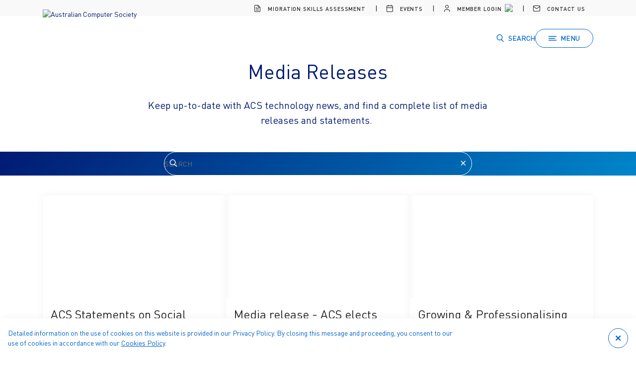

--- FILE ---
content_type: text/html;charset=utf-8
request_url: https://www.acs.org.au/insightsandpublications/media-releases.html
body_size: 7239
content:

<!DOCTYPE HTML>
<html lang="en">
    <head>
    <meta charset="UTF-8"/>
    <title>Media Releases &amp; Statements | ACS</title>
    
    <meta name="description" content="Keep up-to-date with ACS technology news, and find a complete list of media releases and statements."/>
    <meta name="template" content="acs-content-page-template"/>
    <meta name="viewport" content="width=device-width, initial-scale=1"/>
    

    
    
<script defer="defer" type="text/javascript" src="/.rum/@adobe/helix-rum-js@%5E2/dist/rum-standalone.js"></script>
<link rel="canonical" href="https://www.acs.org.au/insightsandpublications/media-releases.html"/>


    

	







<link rel="icon" type="image/x-icon" href="/etc.clientlibs/acs/clientlibs/clientlib-acs-site/resources/favicon.ico"/>

	
    
<script src="/etc.clientlibs/clientlibs/granite/jquery.lc-7842899024219bcbdb5e72c946870b79-lc.min.js"></script>
<script src="/etc.clientlibs/clientlibs/granite/utils.lc-e7bf340a353e643d198b25d0c8ccce47-lc.min.js"></script>
<script src="/etc.clientlibs/clientlibs/granite/jquery/granite.lc-543d214c88dfa6f4a3233b630c82d875-lc.min.js"></script>
<script src="/etc.clientlibs/foundation/clientlibs/jquery.lc-dd9b395c741ce2784096e26619e14910-lc.min.js"></script>



    
    
<link rel="stylesheet" href="/etc.clientlibs/acs/clientlibs/clientlib-acs-site.lc-ebaa06306d3d7c2b3853c5ab4ae15b44-lc.min.css" type="text/css">



    
    
<link rel="stylesheet" href="/etc.clientlibs/acs/clientlibs/clientlib-vendor.lc-d41d8cd98f00b204e9800998ecf8427e-lc.min.css" type="text/css">





<script src="https://www.google.com/recaptcha/api.js" async defer></script>
<script type="text/javascript">
  function recaptchaCallback(response) {
      // Find reCAPTCHA response elements (typically textarea)
      const responseElements = document.getElementsByName('g-recaptcha-response');
      responseElements.forEach((element) => {
          // Locate related element based on response value
          if(element.value.trim() === response.trim()) {
              // On successful verification, emit custom event
              const parent = element.closest('.captcha');
              const captchaSuccessEvent = new CustomEvent('g-recaptcha-success', {detail: { parent }});
              parent.dispatchEvent(captchaSuccessEvent);
          }
      });
  }
</script>


	<script>
		function getQueryStrParamByName(paramName) {
			var queryStr = window.location.search.substring(1);
			if (queryStr != null && queryStr != "") {
				var params = queryStr.split("&");
				for (var j=0; j < params.length; j++) {
					var pair = params[j].split("=");
					if (pair[0] == paramName) {
						return pair[1];
					}
				}
			}
			return ("");
		}

       	var digitalData = {
			page: {
				pageInfo: {
					pageName: "Media Releases & Statements | ACS",
					server: window.location.hostname,
					channel: "ACS",
					errorCode: ""
				},
				attributes: {
					section1: "",
					section2: "",
					section3: "",
					successEvent: ""
				}
			},
			campaign: {
				utm_medium: getQueryStrParamByName("utm_medium"),
				utm_source: getQueryStrParamByName("utm_source"),
				utm_campaign: getQueryStrParamByName("utm_campaign"),
				utm_term: getQueryStrParamByName("utm_term"),
				utm_content: getQueryStrParamByName("utm_content")
			},
			user: {
				profile: {
					profileInfo: {
						membershipType: "",
						memberId: "",
						crmId: "",
						hashedEmailId: "",
						websiteRole: "",
						billingGrade: "",
						iscv: false,
						islm: false
					},
					attributes: {
						visitorstatus: "notLoggedIn"
					}
				}
			}
         };
     </script>
	<!-- SDI include (path: /content/acs/insightsandpublications/media-releases/_jcr_content/analytics.nocache.html/acs/components/layout/analytics, resourceType: acs/components/layout/analytics) -->

    

    
        <script src="https://assets.adobedtm.com/2f24933b8a0e/c28eff6e4065/launch-348cf8b5ab32.min.js" async></script>
    


    
    
    

    

    
    
    
    
    

    
    
</head>
    <body class="page basicpage acs-white-theme page--header-blue" id="page-19d824681b" data-cmp-link-accessibility-enabled data-cmp-link-accessibility-text="opens in a new tab">
        
        
        
            




            
<div class="root container responsivegrid">

    
    <div class="container-breakout__background"></div>
    <div id="container-84b3622800" class="cmp-container">
        
            
            
        
        
            


<div class="aem-Grid aem-Grid--12 aem-Grid--default--12 ">
    
    <div class="accessibility-button aem-GridColumn aem-GridColumn--default--12">

<a href="#main-content" class="accessibility-button__button">Skip to main content</a>
<a href="/login-redirect.html" class="accessibility-button__button">Skip to log in</a>
<div class="accessibility-button__overlay" aria-hidden="true" tabindex="-1"></div>





    

</div>
<div class="notification-banner aem-GridColumn aem-GridColumn--default--12"><div class="container">
    <div class="certification-banner col-lg-12 clearfix">
        <div class="row">
        <div class="col-acsmobile-4 col-sm-push-8 col-sm-4 badge-container">
        </div>
        <div class="col-acsmobile-8 col-sm-pull-2 col-sm-8">
            <p class="para-copy"></p>
        </div>
        </div>
    </div>
</div>

    
</div>
<div class="header aem-GridColumn aem-GridColumn--default--12"><!-- SDI include (path: /conf/acs/settings/wcm/templates/acs-content-page-template/structure/_jcr_content/root/header.nocache.html/acs/components/structure/header, resourceType: acs/components/structure/header) -->

<div class="header__spacer" aria-hidden="true"></div>

<header class="animated-hidden header header__wrapper" data-cmp-is="header" data-cmp-hook-header="header-wrapper" style="--util-nav-amount: 1">
  

  <div class="header__util-nav-wrapper" data-cmp-hook-header="header-util-nav">
    <ul class="wrapper header__util-nav">
      
        <li class="header__util-nav-item">
          <a href="/msa.html">
            <i class="iconfont-file" aria-hidden="true"></i>
            Migration Skills Assessment
          </a>
        </li>
      
        <li class="header__util-nav-item">
          <a href="/cpd-education/event-listing.html">
            <i class="iconfont-calendar" aria-hidden="true"></i>
            Events
          </a>
        </li>
      

      <li class="header__util-nav-item">
        
          <a href="/login-redirect.html">
            <i class="iconfont-user" aria-hidden="true"></i>
            Member Login
          </a>
          <!-- Temporary message indicating new login procedure implementation -->
          <a href="/new-login-info.html" title="We have implemented a new login procedure, click for more details.">
            <img src="/content/dam/acs/question-circle--currentcolor.svg" class="header__util-nav--inverted-img" style="height: 14px; margin-left: 4px;"/>
          </a>
        
        
        
      </li>
      <li class="header__util-nav-item">
        <a href="/contact-us.html">
          <i class="iconfont-mail" aria-hidden="true"></i>
          Contact Us
        </a>
      </li>
    </ul>
  </div>
  
  <div class="wrapper header__main-wrapper">
    <div class="header__logo-section" data-cmp-hook-header="logo-section">
      <a href="/">
        <img src="/content/dam/acs-winged/acs-logo-90x100.png" alt="Australian Computer Society"/>
      </a>
      
      <button type="button" class="button button--style-icon header__back-button" data-cmp-hook-header="menu-back-button" title="Back">
        <i class="iconfont-arrow-left" aria-hidden="true"></i>
      </button>
    </div>

    <div class="header__buttons-section" data-cmp-hook-header="header-buttons">
      <div class="header__search-container" data-cmp-hook-header="header-search" data-state="close">
        <button type="button" class="button button--style-tertiary" data-cmp-hook-header="header-search-trigger">
          <span class="button__icon button__icon--left">
            <i class="iconfont-search" aria-hidden="true"></i>
          </span>
          
          <span class="button__label">Search</span>
        </button>

        <form action="/search.html" class="header-search header-search__wrapper" data-cmp-hook-header="header-search-form">
  <button type="submit">
    <i class="iconfont-search"></i>
  </button>
  <input name="q" placeholder="Search ACS" data-cmp-hook-header="header-search-input"/>
</form>

      </div>
      
      <button type="button" class="button button--style-secondary" data-cmp-hook-header="menu-toggle">
        <span class="button__icon button__icon--left">
          <i class="iconfont-menu" aria-hidden="true"></i>
        </span>

        <span class="button__label">Menu</span>
      </button>
    </div>
  </div>

  <div class="header__menu-wrapper" data-cmp-hook-header="header-menu-container">
    <nav class="wrapper header__menu-inner-wrapper" data-cmp-hook-header="header-menu-nav">
      <!-- level 1 -->
      <div class="header__menu-container header__menu-container--level-one" data-level="1">
        <ul class="header__menu">
          <li class="header__search">
            <form action="/search.html" class="header-search header-search__wrapper" data-cmp-hook-header="header-search-form">
  <button type="submit">
    <i class="iconfont-search"></i>
  </button>
  <input name="q" placeholder="Search ACS" data-cmp-hook-header="header-search-input"/>
</form>

          </li>

          
            <li class="header__menu-item">
              <button href="/content/acs/home.html" class="button button--style-tertiary-inverted" data-cmp-hook-header="link-item" data-level="1" data-target="ml2-0">
                ACS
                <i class="iconfont-arrow-right" aria-hidden="true"></i>
              </button>
            </li>
          
            <li class="header__menu-item">
              <button href="/content/acs/myacs.html" class="button button--style-tertiary-inverted" data-cmp-hook-header="link-item" data-level="1" data-target="ml2-1">
                MyACS
                <i class="iconfont-arrow-right" aria-hidden="true"></i>
              </button>
            </li>
          
            <li class="header__menu-item">
              <button href=".html" class="button button--style-tertiary-inverted" data-cmp-hook-header="link-item" data-level="1" data-target="ml2-2">
                Migration Skills Assessment (MSA)
                <i class="iconfont-arrow-right" aria-hidden="true"></i>
              </button>
            </li>
          
            <li class="header__menu-item">
              <button href="/content/acs/cpd-education/professional-year-program.html" class="button button--style-tertiary-inverted" data-cmp-hook-header="link-item" data-level="1" data-target="ml2-3">
                ACS Professional Year
                <i class="iconfont-arrow-right" aria-hidden="true"></i>
              </button>
            </li>
          
            <li class="header__menu-item">
              <a href="/campaign/whats-on-at-acs.html" class="button button--style-tertiary-inverted" data-level="1" data-target="ml2-4">
                What&#39;s on at ACS
                
              </a>
            </li>
          

          <li class="header__menu-links" data-cmp-hook-header="menu-link">
            

            
              <a href="/login-redirect.html" class="button button--style-primary-inverted">
                <span class="button__label">Member Login</span>

                <span class="button__icon button__icon--right">
                  <i class="iconfont-arrow-right" aria-hidden="true"></i>
                </span>
              </a>

              <!-- Temporary message indicating new login procedure implementation -->
              <div class="hide-md-max" style="text-align:center;">
                  We have implemented a new login procedure, click for more details. <a href="/new-login-info.html" title="title" style="text-decoration: underline">Learn more</a>
              </div>

              <a href="/join-acs.html" class="button button--style-secondary-inverted">
                <span class="button__label">Join ACS</span>

                <span class="button__icon button__icon--right">
                  <i class="iconfont-arrow-right" aria-hidden="true"></i>
                </span>
              </a>
            

            <div class="header__menu-social-links">
                              <a class="button button--style-icon" href="https://www.linkedin.com/company/australian-computer-society/" title="linkedin" rel="noopener noreferrer nofollow" target="_blank">
                <i class="iconfont-linkedin" aria-hidden="true"></i>
              </a>

              <a class="button button--style-icon" href="https://twitter.com/ACSnewsfeed" title="twitter" rel="noopener noreferrer nofollow" target="_blank">
                <i class="iconfont-twitter" aria-hidden="true"></i>
              </a>

              <a class="button button--style-icon" href="https://www.facebook.com/AustralianComputerSociety/" title="facebook" rel="noopener noreferrer nofollow" target="_blank">
                <i class="iconfont-facebook" aria-hidden="true"></i>
              </a>
            </div>
          </li>
        </ul>
      </div>

      <!-- Level 2 -->
      
        <div class="header__menu-container header__menu-container--level-two" id="ml2-0" data-level="2">
          <ul class="header__menu">
            <li class="header__menu-title">ACS</li>
            
              <li class="header__menu-item">
                  <button href=".html" class="button button--style-tertiary-inverted" data-cmp-hook-header="link-item" data-level="2" data-target="ml3-0-0">
                    Ethics-Conduct, Education &amp; Complaints
                    <i class="iconfont-arrow-right" aria-hidden="true"></i>
                  </button>
              </li>
            
              <li class="header__menu-item">
                  <button href="/content/acs/cpd-education/cont.html" class="button button--style-tertiary-inverted" data-cmp-hook-header="link-item" data-level="2" data-target="ml3-0-1">
                    Cont. Professional Development
                    <i class="iconfont-arrow-right" aria-hidden="true"></i>
                  </button>
              </li>
            
              <li class="header__menu-item">
                  <button href="/content/acs/cpd-education/event-listing.html" class="button button--style-tertiary-inverted" data-cmp-hook-header="link-item" data-level="2" data-target="ml3-0-2">
                    Events &amp; Education
                    <i class="iconfont-arrow-right" aria-hidden="true"></i>
                  </button>
              </li>
            
              <li class="header__menu-item">
                  <button href=".html" class="button button--style-tertiary-inverted" data-cmp-hook-header="link-item" data-level="2" data-target="ml3-0-3">
                    Professional Recognition
                    <i class="iconfont-arrow-right" aria-hidden="true"></i>
                  </button>
              </li>
            
              <li class="header__menu-item">
                  <button href=".html" class="button button--style-tertiary-inverted" data-cmp-hook-header="link-item" data-level="2" data-target="ml3-0-4">
                    Solutions For Employers
                    <i class="iconfont-arrow-right" aria-hidden="true"></i>
                  </button>
              </li>
            
              <li class="header__menu-item">
                  <button href=".html" class="button button--style-tertiary-inverted" data-cmp-hook-header="link-item" data-level="2" data-target="ml3-0-5">
                    Insights &amp; Publications
                    <i class="iconfont-arrow-right" aria-hidden="true"></i>
                  </button>
              </li>
            
              <li class="header__menu-item">
                  <button href=".html" class="button button--style-tertiary-inverted" data-cmp-hook-header="link-item" data-level="2" data-target="ml3-0-6">
                    Branches
                    <i class="iconfont-arrow-right" aria-hidden="true"></i>
                  </button>
              </li>
            
              <li class="header__menu-item">
                  <button href=".html" class="button button--style-tertiary-inverted" data-cmp-hook-header="link-item" data-level="2" data-target="ml3-0-7">
                    Startup and Scaleup
                    <i class="iconfont-arrow-right" aria-hidden="true"></i>
                  </button>
              </li>
            
          </ul>
        </div>
      
        <div class="header__menu-container header__menu-container--level-two" id="ml2-1" data-level="2">
          <ul class="header__menu">
            <li class="header__menu-title">MyACS</li>
            
              <li class="header__menu-item">
                  <button href="/content/acs/myacs/memberarea.html" class="button button--style-tertiary-inverted" data-cmp-hook-header="link-item" data-level="2" data-target="ml3-1-0">
                    Member Area
                    <i class="iconfont-arrow-right" aria-hidden="true"></i>
                  </button>
              </li>
            
              <li class="header__menu-item">
                  <button href=".html" class="button button--style-tertiary-inverted" data-cmp-hook-header="link-item" data-level="2" data-target="ml3-1-1">
                    My Profile
                    <i class="iconfont-arrow-right" aria-hidden="true"></i>
                  </button>
              </li>
            
              <li class="header__menu-item">
                  <button href=".html" class="button button--style-tertiary-inverted" data-cmp-hook-header="link-item" data-level="2" data-target="ml3-1-2">
                    My Payments
                    <i class="iconfont-arrow-right" aria-hidden="true"></i>
                  </button>
              </li>
            
              <li class="header__menu-item">
                  <a href="/myacs/my-dashboard.html" class="button button--style-tertiary-inverted" data-level="2" data-target="ml3-1-3">
                    Membership Card
                    
                  </a>
              </li>
            
          </ul>
        </div>
      
        <div class="header__menu-container header__menu-container--level-two" id="ml2-2" data-level="2">
          <ul class="header__menu">
            <li class="header__menu-title">Migration Skills Assessment (MSA)</li>
            
              <li class="header__menu-item">
                  <a href="/msa.html" class="button button--style-tertiary-inverted" data-level="2" data-target="ml3-2-0">
                    Information For Applicants
                    
                  </a>
              </li>
            
              <li class="header__menu-item">
                  <a href="/msa/information-for-agents.html" class="button button--style-tertiary-inverted" data-level="2" data-target="ml3-2-1">
                    Information For Agents
                    
                  </a>
              </li>
            
              <li class="header__menu-item">
                  <a href="/msa/infohub.html" class="button button--style-tertiary-inverted" data-level="2" data-target="ml3-2-2">
                    Info Hub
                    
                  </a>
              </li>
            
          </ul>
        </div>
      
        <div class="header__menu-container header__menu-container--level-two" id="ml2-3" data-level="2">
          <ul class="header__menu">
            <li class="header__menu-title">ACS Professional Year</li>
            
              <li class="header__menu-item">
                  <a href="/cpd-education/professional-year-program.html" class="button button--style-tertiary-inverted" data-level="2" data-target="ml3-3-0">
                    Professional Year Program
                    
                  </a>
              </li>
            
          </ul>
        </div>
      
        <div class="header__menu-container header__menu-container--level-two" id="ml2-4" data-level="2">
          <ul class="header__menu">
            <li class="header__menu-title">What&#39;s on at ACS</li>
            
          </ul>
        </div>
      

      <div class="header__menu-container header__menu-container--level-two" id="ml2-99" data-level="2">
        <ul class="header__menu">
          <li class="header__menu-title">
            <div class="user__wrapper">
              <i class="iconfont-user" aria-hidden="true"></i>
            </div>
          </li>

          

          
            <li class="header__menu-item">
              <a href="/contact-us.html" class="button button--style-tertiary-inverted">
                Help
                <i class="iconfont-arrow-right" aria-hidden="true"></i>
              </a>
            </li>
          

          <li class="header__util-nav-item">
            <a href="/bin/acs/services/logout">Logout</a>
          </li>
        </ul>
      </div>

      <!-- Level 3 -->
      
        
          <div class="header__menu-container header__menu-container--level-three" id="ml3-0-0" data-level="3">
            <ul class="header__menu">
              <li class="header__menu-title">Ethics-Conduct, Education &amp; Complaints</li>

              
                <li class="header__menu-item">
                  <a href="/memberships/professional-ethics-conduct-and-complaints.html" class="button button--style-tertiary-inverted" data-level="3">
                    Professional Ethics, Conduct &amp; Complaints
                    
                  </a>
                </li>
              
                <li class="header__menu-item">
                  <a href="/memberships/acs-ethics-education-program.html" class="button button--style-tertiary-inverted" data-level="3">
                    ACS Ethics Education Program
                    
                  </a>
                </li>
              
            </ul>
          </div>
        
          <div class="header__menu-container header__menu-container--level-three" id="ml3-0-1" data-level="3">
            <ul class="header__menu">
              <li class="header__menu-title">Cont. Professional Development</li>

              
                <li class="header__menu-item">
                  <a href="/cpd.html" class="button button--style-tertiary-inverted" data-level="3">
                    What is CPD
                    
                  </a>
                </li>
              
                <li class="header__menu-item">
                  <a href="/cpd.html#ways" class="button button--style-tertiary-inverted" data-level="3">
                    Ways to complete CPD
                    
                  </a>
                </li>
              
                <li class="header__menu-item">
                  <a href="/cpd.html#recording" class="button button--style-tertiary-inverted" data-level="3">
                    Recording Your CPD
                    
                  </a>
                </li>
              
                <li class="header__menu-item">
                  <a href="/professionalrecognition/certification-landing-page.html" class="button button--style-tertiary-inverted" data-level="3">
                    Professional Certification
                    
                  </a>
                </li>
              
            </ul>
          </div>
        
          <div class="header__menu-container header__menu-container--level-three" id="ml3-0-2" data-level="3">
            <ul class="header__menu">
              <li class="header__menu-title">Events &amp; Education</li>

              
                <li class="header__menu-item">
                  <a href="/cpd-education/event-listing.html" class="button button--style-tertiary-inverted" data-level="3">
                    Networking &amp; Events
                    
                  </a>
                </li>
              
                <li class="header__menu-item">
                  <a href="/industry-insights/events.html" class="button button--style-tertiary-inverted" data-level="3">
                    Industry Insights Leaders Series
                    
                  </a>
                </li>
              
                <li class="header__menu-item">
                  <a href="/cpd-education/ict-leaders-series.html" class="button button--style-tertiary-inverted" data-level="3">
                    ICT Leaders Series
                    
                  </a>
                </li>
              
                <li class="header__menu-item">
                  <a href="/cpd-education/professional-year-program.html" class="button button--style-tertiary-inverted" data-level="3">
                    Professional Year Program
                    
                  </a>
                </li>
              
                <li class="header__menu-item">
                  <a href="/cpd-education/registered-training-organisation.html" class="button button--style-tertiary-inverted" data-level="3">
                    Registered Training Organisation
                    
                  </a>
                </li>
              
                <li class="header__menu-item">
                  <a href="/cpd-education/acs-accreditation-program.html" class="button button--style-tertiary-inverted" data-level="3">
                    ACS Accredited Courses
                    
                  </a>
                </li>
              
                <li class="header__menu-item">
                  <a href="/cpd-education/edxn/navigating-through-the-intersection-of-tech-and-psychology.html" class="button button--style-tertiary-inverted" data-level="3">
                    Education Across the Nation (EdXN)
                    
                  </a>
                </li>
              
                <li class="header__menu-item">
                  <a href="/ict-educators.html" class="button button--style-tertiary-inverted" data-level="3">
                    ICT Educators
                    
                  </a>
                </li>
              
                <li class="header__menu-item">
                  <a href="/ict-educators-development/events.html" class="button button--style-tertiary-inverted" data-level="3">
                    ICT Educators Development Series
                    
                  </a>
                </li>
              
                <li class="header__menu-item">
                  <a href="https://qldictgisp.acs.org.au" class="button button--style-tertiary-inverted" data-level="3">
                    Gateway to Industry Schools Program
                    
                  </a>
                </li>
              
            </ul>
          </div>
        
          <div class="header__menu-container header__menu-container--level-three" id="ml3-0-3" data-level="3">
            <ul class="header__menu">
              <li class="header__menu-title">Professional Recognition</li>

              
                <li class="header__menu-item">
                  <a href="/professionalrecognition/certification-landing-page.html" class="button button--style-tertiary-inverted" data-level="3">
                    Certification
                    
                  </a>
                </li>
              
                <li class="header__menu-item">
                  <a href="/professionalrecognition/sfia-digital-badges.html" class="button button--style-tertiary-inverted" data-level="3">
                    ACS SFIA Digital Badges
                    
                  </a>
                </li>
              
                <li class="header__menu-item">
                  <a href="/professionalrecognition/professional-standards-scheme.html" class="button button--style-tertiary-inverted" data-level="3">
                    Professional Standards Scheme
                    
                  </a>
                </li>
              
                <li class="header__menu-item">
                  <a href="/professionalrecognition/professional-indemnity---public-liability-quotations.html" class="button button--style-tertiary-inverted" data-level="3">
                    Liability Insurance
                    
                  </a>
                </li>
              
                <li class="header__menu-item">
                  <a href="/professionalrecognition/mysfia-b2c.html" class="button button--style-tertiary-inverted" data-level="3">
                    MySFIA Self Assessment
                    
                  </a>
                </li>
              
                <li class="header__menu-item">
                  <a href="/professionalrecognition/hall-of-fame.html" class="button button--style-tertiary-inverted" data-level="3">
                    Hall of Fame
                    
                  </a>
                </li>
              
                <li class="header__menu-item">
                  <a href="/professionalrecognition/MACS-Uplift.html" class="button button--style-tertiary-inverted" data-level="3">
                    MACS Uplift
                    
                  </a>
                </li>
              
            </ul>
          </div>
        
          <div class="header__menu-container header__menu-container--level-three" id="ml3-0-4" data-level="3">
            <ul class="header__menu">
              <li class="header__menu-title">Solutions For Employers</li>

              
                <li class="header__menu-item">
                  <a href="/solutionsforemployers/professionalPartnershipProgram.html" class="button button--style-tertiary-inverted" data-level="3">
                    Professional Partner Program (PPP)
                    
                  </a>
                </li>
              
                <li class="header__menu-item">
                  <a href="/solutionsforemployers/workforce-development.html" class="button button--style-tertiary-inverted" data-level="3">
                    Workforce Planning &amp; Development
                    
                  </a>
                </li>
              
                <li class="header__menu-item">
                  <a href="/solutionsforemployers/cp-directory.html" class="button button--style-tertiary-inverted" data-level="3">
                    Find an ACS CP
                    
                  </a>
                </li>
              
                <li class="header__menu-item">
                  <a href="/solutionsforemployers/advertise-jobs.html" class="button button--style-tertiary-inverted" data-level="3">
                    Advertise on ACS Career Platform
                    
                  </a>
                </li>
              
            </ul>
          </div>
        
          <div class="header__menu-container header__menu-container--level-three" id="ml3-0-5" data-level="3">
            <ul class="header__menu">
              <li class="header__menu-title">Insights &amp; Publications</li>

              
                <li class="header__menu-item">
                  <a href="https://ia.acs.org.au" class="button button--style-tertiary-inverted" data-level="3">
                    Information Age
                    
                  </a>
                </li>
              
                <li class="header__menu-item">
                  <a href="/insightsandpublications/reports-publications.html" class="button button--style-tertiary-inverted" data-level="3">
                    Reports &amp; Publications
                    
                  </a>
                </li>
              
                <li class="header__menu-item">
                  <a href="/insightsandpublications/media-releases.html" class="button button--style-tertiary-inverted" data-level="3">
                    Media Releases
                    
                  </a>
                </li>
              
                <li class="header__menu-item">
                  <a href="/insightsandpublications/news.html" class="button button--style-tertiary-inverted" data-level="3">
                    News
                    
                  </a>
                </li>
              
                <li class="header__menu-item">
                  <a href="/insightsandpublications/public-policy-position.html" class="button button--style-tertiary-inverted" data-level="3">
                    Information Resources
                    
                  </a>
                </li>
              
                <li class="header__menu-item">
                  <a href="/insightsandpublications/public-policy-position.html" class="button button--style-tertiary-inverted" data-level="3">
                    Public Policy Positions
                    
                  </a>
                </li>
              
                <li class="header__menu-item">
                  <a href="/governance/powering-workplace-equality.html" class="button button--style-tertiary-inverted" data-level="3">
                    WGEA Reporting
                    
                  </a>
                </li>
              
            </ul>
          </div>
        
          <div class="header__menu-container header__menu-container--level-three" id="ml3-0-6" data-level="3">
            <ul class="header__menu">
              <li class="header__menu-title">Branches</li>

              
                <li class="header__menu-item">
                  <a href="/branches/canberra.html" class="button button--style-tertiary-inverted" data-level="3">
                    Canberra
                    
                  </a>
                </li>
              
                <li class="header__menu-item">
                  <a href="/branches/newsouthwales.html" class="button button--style-tertiary-inverted" data-level="3">
                    New South Wales
                    
                  </a>
                </li>
              
                <li class="header__menu-item">
                  <a href="/branches/northernterritory.html" class="button button--style-tertiary-inverted" data-level="3">
                    Northern Territory
                    
                  </a>
                </li>
              
                <li class="header__menu-item">
                  <a href="/branches/queensland.html" class="button button--style-tertiary-inverted" data-level="3">
                    Queensland
                    
                  </a>
                </li>
              
                <li class="header__menu-item">
                  <a href="/branches/SouthAustralia.html" class="button button--style-tertiary-inverted" data-level="3">
                    South Australia
                    
                  </a>
                </li>
              
                <li class="header__menu-item">
                  <a href="/branches/tasmania.html" class="button button--style-tertiary-inverted" data-level="3">
                    Tasmania
                    
                  </a>
                </li>
              
                <li class="header__menu-item">
                  <a href="/branches/victoria.html" class="button button--style-tertiary-inverted" data-level="3">
                    Victoria
                    
                  </a>
                </li>
              
                <li class="header__menu-item">
                  <a href="/branches/westernaustralia.html" class="button button--style-tertiary-inverted" data-level="3">
                    Western Australia
                    
                  </a>
                </li>
              
            </ul>
          </div>
        
          <div class="header__menu-container header__menu-container--level-three" id="ml3-0-7" data-level="3">
            <ul class="header__menu">
              <li class="header__menu-title">Startup and Scaleup</li>

              
                <li class="header__menu-item">
                  <a href="https://baycitylabs.acs.org.au" class="button button--style-tertiary-inverted" data-level="3">
                    Bay City Labs
                    
                  </a>
                </li>
              
                <li class="header__menu-item">
                  <a href="https://harbourcitylabs.acs.org.au" class="button button--style-tertiary-inverted" data-level="3">
                    Harbour City Labs
                    
                  </a>
                </li>
              
                <li class="header__menu-item">
                  <a href="https://rivercitylabs.acs.org.au" class="button button--style-tertiary-inverted" data-level="3">
                    River City Labs
                    
                  </a>
                </li>
              
                <li class="header__menu-item">
                  <a href="https://riverpitch.acs.org.au" class="button button--style-tertiary-inverted" data-level="3">
                    RiverPitch
                    
                  </a>
                </li>
              
                <li class="header__menu-item">
                  <a href="https://startupcatalyst.acs.org.au" class="button button--style-tertiary-inverted" data-level="3">
                    Startup Catalyst
                    
                  </a>
                </li>
              
            </ul>
          </div>
        
      
        
          <div class="header__menu-container header__menu-container--level-three" id="ml3-1-0" data-level="3">
            <ul class="header__menu">
              <li class="header__menu-title">Member Area</li>

              
                <li class="header__menu-item">
                  <a href="https://acs-preview.percipio.com/" class="button button--style-tertiary-inverted" data-level="3">
                    ACS Learning Accelerator
                    
                  </a>
                </li>
              
                <li class="header__menu-item">
                  <a href="/myacs/memberarea/ictleadersvodcastvideos.html" class="button button--style-tertiary-inverted" data-level="3">
                    ICT Leaders Series
                    
                  </a>
                </li>
              
                <li class="header__menu-item">
                  <a href="/myacs/memberarea/digitalmagazines-ianews.html" class="button button--style-tertiary-inverted" data-level="3">
                    Digital News &amp; Magazines
                    
                  </a>
                </li>
              
                <li class="header__menu-item">
                  <a href="/myacs/memberarea/mysfia-b2c-member.html" class="button button--style-tertiary-inverted" data-level="3">
                    MySFIA Self Assessment
                    
                  </a>
                </li>
              
                <li class="header__menu-item">
                  <a href="/myacs/memberarea/certification-cpdhours.html" class="button button--style-tertiary-inverted" data-level="3">
                    Certification/CPD Hours
                    
                  </a>
                </li>
              
                <li class="header__menu-item">
                  <a href="/myacs/memberarea/mycalendarforeventsandcourses.html" class="button button--style-tertiary-inverted" data-level="3">
                    My Calendar for Events &amp; Courses
                    
                  </a>
                </li>
              
                <li class="header__menu-item">
                  <a href="/myacs/memberarea/member-benefits.html" class="button button--style-tertiary-inverted" data-level="3">
                    Member Benefits &amp; Rewards
                    
                  </a>
                </li>
              
                <li class="header__menu-item">
                  <a href="/myacs/memberarea/publications.html" class="button button--style-tertiary-inverted" data-level="3">
                    Reports &amp; Publications
                    
                  </a>
                </li>
              
                <li class="header__menu-item">
                  <a href="https://techcareers.acs.org.au/" class="button button--style-tertiary-inverted" data-level="3">
                    Search ACS Career Platform
                    
                  </a>
                </li>
              
                <li class="header__menu-item">
                  <a href="/myacs/memberarea/agm-and-annual-reports.html" class="button button--style-tertiary-inverted" data-level="3">
                    AGM and Annual Reports
                    
                  </a>
                </li>
              
                <li class="header__menu-item">
                  <a href="/acs-communities.html" class="button button--style-tertiary-inverted" data-level="3">
                    ACS Communities of Practice
                    
                  </a>
                </li>
              
            </ul>
          </div>
        
          <div class="header__menu-container header__menu-container--level-three" id="ml3-1-1" data-level="3">
            <ul class="header__menu">
              <li class="header__menu-title">My Profile</li>

              
                <li class="header__menu-item">
                  <a href="/myacs/myprofile/my-profile.html" class="button button--style-tertiary-inverted" data-level="3">
                    Profile Overview
                    
                  </a>
                </li>
              
            </ul>
          </div>
        
          <div class="header__menu-container header__menu-container--level-three" id="ml3-1-2" data-level="3">
            <ul class="header__menu">
              <li class="header__menu-title">My Payments</li>

              
                <li class="header__menu-item">
                  <a href="/myacs/mypayments/membership-payment.html" class="button button--style-tertiary-inverted" data-level="3">
                    Membership &amp; Payments
                    
                  </a>
                </li>
              
                <li class="header__menu-item">
                  <a href="/myacs/mypayments/concessional-fee-application.html" class="button button--style-tertiary-inverted" data-level="3">
                    Concessional Fee Application
                    
                  </a>
                </li>
              
            </ul>
          </div>
        
          <div class="header__menu-container header__menu-container--level-three" id="ml3-1-3" data-level="3">
            <ul class="header__menu">
              <li class="header__menu-title">Membership Card</li>

              
            </ul>
          </div>
        
      
        
          <div class="header__menu-container header__menu-container--level-three" id="ml3-2-0" data-level="3">
            <ul class="header__menu">
              <li class="header__menu-title">Information For Applicants</li>

              
            </ul>
          </div>
        
          <div class="header__menu-container header__menu-container--level-three" id="ml3-2-1" data-level="3">
            <ul class="header__menu">
              <li class="header__menu-title">Information For Agents</li>

              
            </ul>
          </div>
        
          <div class="header__menu-container header__menu-container--level-three" id="ml3-2-2" data-level="3">
            <ul class="header__menu">
              <li class="header__menu-title">Info Hub</li>

              
            </ul>
          </div>
        
      
        
          <div class="header__menu-container header__menu-container--level-three" id="ml3-3-0" data-level="3">
            <ul class="header__menu">
              <li class="header__menu-title">Professional Year Program</li>

              
            </ul>
          </div>
        
      
        
      
    </nav>
  </div>
</header>

</div>
<div class="experiencefragment aem-GridColumn aem-GridColumn--default--12">


    
</div>
<main class="container responsivegrid aem-GridColumn aem-GridColumn--default--12">

    
    <div class="container-breakout__background"></div>
    <div id="main-content" class="cmp-container">
        
            
            
        
        
            


<div class="aem-Grid aem-Grid--12 aem-Grid--default--12 ">
    
    <div class="container responsivegrid spacer-bottom--2xl aem-GridColumn aem-GridColumn--default--12">

    
    <div class="container-breakout__background"></div>
    <div id="container-1d09a69ca0" class="cmp-container">
        
            
            
        
        
            
            <div class="aem-Grid--layout aem-Grid--align aem-Grid--layout-one-eight aem-Grid--stacked--left">
                <div class="responsivegrid container">

    
    
    
    <div id="responsivegrid-cbd0358f21" class="cmp-container">
        
        <div class="text">
<div id="text-9b3723d4d7" class="cmp-text">
    <h1 style="	text-align: center;
">Media Releases</h1>
<h4> </h4>
<h4 style="	text-align: center;
">Keep up-to-date with ACS technology news, and find a complete list of media releases and statements. </h4>

</div>

    

</div>

        
    </div>

</div>

                
                
                
                
            </div>
        
    </div>

    
</div>
<div class="list styles spacer-bottom--2xl aem-GridColumn aem-GridColumn--default--12">
     
  <section data-source="/content/acs/insightsandpublications/media-releases/jcr:content/root/container/list_copy.list.json" data-load-more="pagination" data-layout-view="detail" data-default-show-description="false" data-card-button-label="Read More" data-card-button-target="_self" data-card-button-icon="icon-arrow-right-outline" data-card-button-icon-position="right">
    <div class="list-filter primary" data-list-filter="search">
      <form class="list-filter__form" id="listFilterForm">
        <div class="list-filter__wrapper list-filter__search">
          <button type="submit" id="listFilterSubmit" class="list-filter__submit">
            <i class="icon-search" aria-hidden="true"></i>
          </button>
          <input type="search" id="listFilterInput" class="list-filter__input" name="q" placeholder="Search"/>
          <button type="button" id="listFilterReset" class="list-filter__reset">
            <i class="icon-cross" aria-hidden="true"></i>
          </button>
        </div>
      </form>
      <div class="no-results-notice">  
        <h4 class="no-results-notice__heading">Sorry, no results were found.</h4>
        <p class="no-results-notice__content"><button type="button" id="noticeReset">Reset filters</button> or try another search.</p>
      </div>
    </div>
    
    <div class="container-row__items">
      <div class="aem-Grid--layout aem-Grid--layout-list aem-Grid--layout-list-three aem-Grid--stacked--left">
          <div class="responsivegrid container">
              <div class="cmp-container">
                  
              </div>
          </div>
      </div>
    </div>
    <div class="pagination" data-pagination="">
      <button type="button" id="prev" class="pagination__page-nav"></button>
      <div id="page-numbers" class="pagination__page-numbers"></div>
      <button id="next" class="pagination__page-nav"></button>
    </div>
    
    
  </section>

     
     
     

    
</div>

    
</div>

            
        
    </div>

    
</main>
<div class="experiencefragment aem-GridColumn aem-GridColumn--default--12">


    
</div>
<div class="footer aem-GridColumn aem-GridColumn--default--12">
  
    <footer class="animated-hidden footer footer__wrapper" data-cmp-is="footer">
        <button type="button" class="button button--style-icon footer__arrow-up" data-cmp-hook-footer="scrollup" aria-label="To top of page">
            <i class="iconfont-arrow-left" aria-hidden="true"></i>
        </button>
        <div class="wrapper footer__inner-wrapper">
            <div class="aem-Grid aem-Grid--12">
                <div class="aem-GridColumn aem-GridColumn--xs--12 aem-GridColumn--md--12">
                    <div class="footer__top-section">
                        <a class="footer__logo" href="/"><img src="/content/dam/acs-winged/acs-logo-90x100.png"/></a>
                        <nav class="footer__nav">
                            <ul>
                                
                                    <li class="footer__util-nav-item">
                                        <a href="/governance.html"><i class="iconfont-" aria-hidden="true"></i>GOVERNANCE</a>
                                    </li>
                                
                                    <li class="footer__util-nav-item">
                                        <a href="/privacy-policy.html"><i class="iconfont-" aria-hidden="true"></i>PRIVACY POLICY</a>
                                    </li>
                                
                                    <li class="footer__util-nav-item">
                                        <a href="/about-us.html"><i class="iconfont-" aria-hidden="true"></i>ABOUT US</a>
                                    </li>
                                
                                    <li class="footer__util-nav-item">
                                        <a href="/acs-technology-and-innovation-hub.html"><i class="iconfont-" aria-hidden="true"></i>OUR HUBS</a>
                                    </li>
                                
                                    <li class="footer__util-nav-item">
                                        <a href="/working-at-acs.html"><i class="iconfont-" aria-hidden="true"></i>WORKING AT ACS</a>
                                    </li>
                                
                                    <li class="footer__util-nav-item">
                                        <a href="/contact-us.html"><i class="iconfont-" aria-hidden="true"></i>CONTACT US</a>
                                    </li>
                                
                            </ul>
                        </nav>
                        <div class="footer__social-links">
                            
                                <a class="button button--style-icon" href="https://www.linkedin.com/company/australian-computer-society/" title="linkedin" rel="noopener noreferrer nofollow" target="_blank">
                                    <i class="iconfont-linkedin" aria-hidden="true"></i>
                                </a>
                            
                                <a class="button button--style-icon" href="https://twitter.com/ACSnewsfeed" title="twitter" rel="noopener noreferrer nofollow" target="_blank">
                                    <i class="iconfont-twitter" aria-hidden="true"></i>
                                </a>
                            
                                <a class="button button--style-icon" href="https://www.facebook.com/AustralianComputerSociety/" title="facebook" rel="noopener noreferrer nofollow" target="_blank">
                                    <i class="iconfont-facebook" aria-hidden="true"></i>
                                </a>
                            
                        </div>
                    </div>
                    <div class="footer__bottom-section">
                        <p class="footer__copyright">
                            © 2025 Copyright reserved by ACS
                        </p>
                    </div>
                </div>
            </div>
        </div>
    </footer>

  

</div>
<div class="cookie-banner aem-GridColumn aem-GridColumn--default--12"><div class="cookie-banner cookie-banner__wrapper hidden" data-cmp-is="cookie-banner">

  <div class="wrapper cookie-banner__inner-wrapper">
    <div class="cookie-banner__copy">Detailed information on the use of cookies on this website is provided in our Privacy Policy. By closing this message and proceeding, you consent to our use of cookies in accordance with our <a href="https://www.acs.org.au/privacy-policy.html#policy03" class="eupopup-link">Cookies Policy</a>.</div>
    <button type="button" class="button button--style-icon cookie-banner__close-btn" data-cmp-hook-cookiebanner="close-btn">
      <i class="iconfont-cross" aria-hidden="true"></i>
    </button>
  </div>
</div>



    
</div>

    
</div>

            
        
    </div>

    
</div>


            
    
    
    
    
<script src="/etc.clientlibs/acs/clientlibs/clientlib-vendor.lc-bcb7fc3ac15b5fcc00cc51a0b7cb434c-lc.min.js"></script>



    
    
<script src="/etc.clientlibs/clientlibs/granite/jquery/granite/csrf.lc-652a558c3774088b61b0530c184710d1-lc.min.js"></script>
<script src="/etc.clientlibs/acs/clientlibs/clientlib-acs-site.lc-e09f5028a43f025d232c363baa14d4c6-lc.min.js"></script>




    

    

    
    

        
    </body>
</html>


--- FILE ---
content_type: application/javascript
request_url: https://prism.app-us1.com/?a=225558613&u=https%3A%2F%2Fwww.acs.org.au%2Finsightsandpublications%2Fmedia-releases.html
body_size: 118
content:
window.visitorGlobalObject=window.visitorGlobalObject||window.prismGlobalObject;window.visitorGlobalObject.setVisitorId('52639061-65d8-438f-84a3-506a7044acbe', '225558613');window.visitorGlobalObject.setWhitelistedServices('', '225558613');

--- FILE ---
content_type: application/x-javascript;charset=utf-8
request_url: https://smetrics.acs.org.au/id?d_visid_ver=5.5.0&d_fieldgroup=A&mcorgid=93AFA407573DBF737F000101%40AdobeOrg&mid=02701746215564533512093613929503747582&ts=1769096710741
body_size: -41
content:
{"mid":"02701746215564533512093613929503747582"}